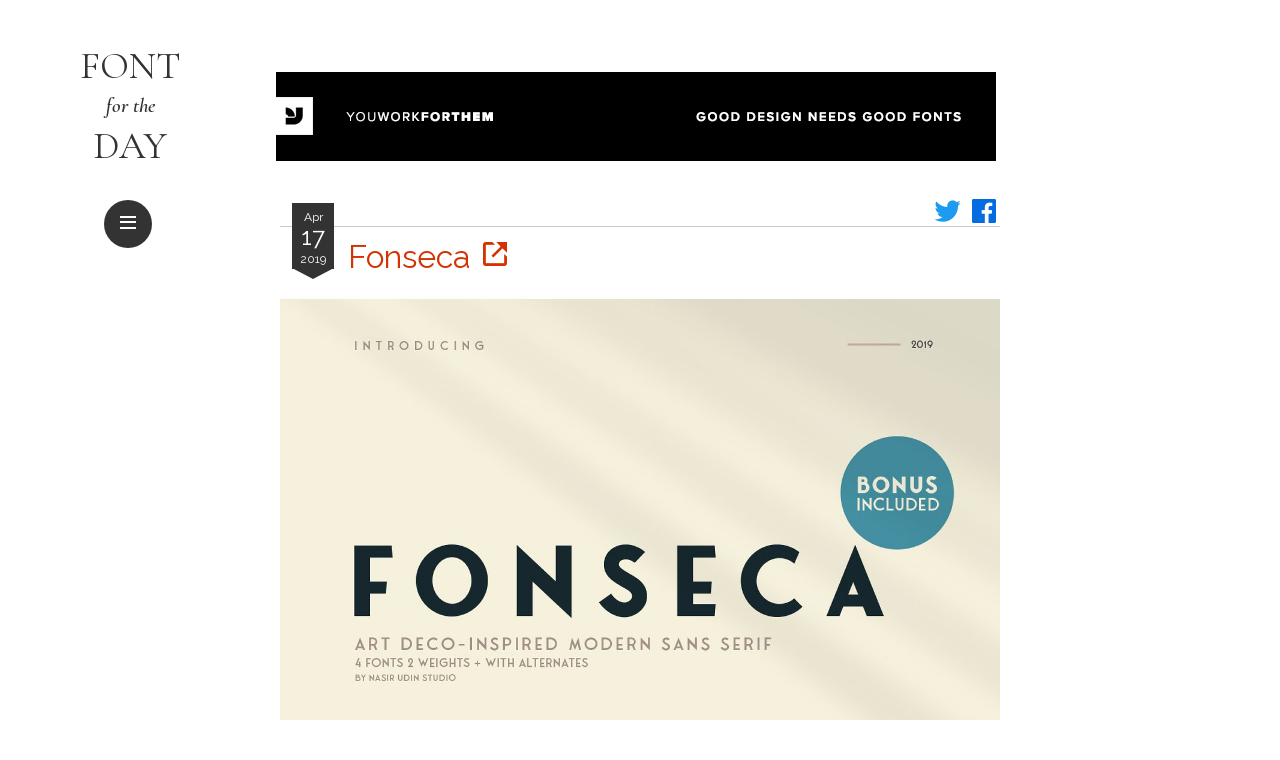

--- FILE ---
content_type: text/html; charset=UTF-8
request_url: https://feoh.design/font/sans-serif/fonseca.html
body_size: 41552
content:
<!doctype html>
<html lang="ja" prefix="og: https://ogp.me/ns#">
<head>
	<meta charset="utf-8">
	<meta name="viewport" content="width=device-width,minimum-scale=1,initial-scale=1">
	<title>
Fonseca &#8211; Font for the Day	</title>
	<meta name="description" content="アール・デコ風味のある可愛らしいディスプレイサンセリフ。基本的にジオメトリックで、プロポーションは全体的に頭でっかち。ちょっとステムの太さがアンバランスだったり、カーブがぎこちなかったり、バーの端の裁ち落としの角度が変わ [&hellip;]">
	<meta name="author" content="宮里文崇">
	<meta name="thumbnail" content="https://feoh.design/font/wp-content/uploads/2019/04/fonseca.jpg">
	<meta name="note:card" content="summary_large_image">
	<meta property="twitter:card" content="summary_large_image">
	<meta property="twitter:creator" content="@fumiyazato">
	<meta property="og:type" content="article">
	<meta property="og:title" content="Fonseca">
	<meta property="og:image" content="https://feoh.design/font/wp-content/uploads/2019/04/fonseca.jpg">
	<meta property="og:image:width" content="1200">
	<meta property="og:image:height" content="800">
	<meta property="og:url" content="https://feoh.design/font/sans-serif/fonseca.html">
	<meta property="og:description" content="アール・デコ風味のある可愛らしいディスプレイサンセリフ。基本的にジオメトリックで、プロポーションは全体的に頭でっかち。ちょっとステムの太さがアンバランスだったり、カーブがぎこちなかったり、バーの端の裁ち落としの角度が変わ [&hellip;]">
	<meta property="og:site_name" content="Font for the Day">
	<meta property="fb:app_id" content="372298469506033">
	<link rel="icon" type="image/svg+xml" size="any" href="https://feoh.design/favicon.svg">
	<linK rel="apple-touch-icon" href="https://feoh.design/apple-touch-icon.png">
	<link rel="alternate" type="application/rss+xml" title="Font for the Day" href="https://feoh.design/font/feed">
	<link rel="canonical" href="https://feoh.design/font/sans-serif/fonseca.html">
	<script async src="https://pagead2.googlesyndication.com/pagead/js/adsbygoogle.js?client=ca-pub-1373475182518146" crossorigin="anonymous"></script>
	<meta name='robots' content='max-image-preview:large' />
	<style>img:is([sizes="auto" i], [sizes^="auto," i]) { contain-intrinsic-size: 3000px 1500px }</style>
	<link rel='dns-prefetch' href='//webfonts.sakura.ne.jp' />
<link rel='dns-prefetch' href='//fonts.googleapis.com' />
<link rel='dns-prefetch' href='//unpkg.com' />
<link rel='stylesheet' id='google-fonts-css' href='https://fonts.googleapis.com/css?family=Raleway%3A400%2C400i%2C700%2C700i%7CCormorant+Garamond%3A400%2C600i%2C700&#038;ver=6.8.3' type='text/css' media='all' />
<link rel='stylesheet' id='box-icons-css' href='https://unpkg.com/boxicons@2.1.4/css/boxicons.min.css' type='text/css' media='all' />
<link rel='stylesheet' id='fftd-css' href='https://feoh.design/font/wp-content/themes/fftd-2023/css/common.css?ver=1746782755' type='text/css' media='all' />
<link rel='stylesheet' id='wp-block-library-css' href='https://feoh.design/font/wp-includes/css/dist/block-library/style.min.css?ver=6.8.3' type='text/css' media='all' />
<style id='classic-theme-styles-inline-css' type='text/css'>
/*! This file is auto-generated */
.wp-block-button__link{color:#fff;background-color:#32373c;border-radius:9999px;box-shadow:none;text-decoration:none;padding:calc(.667em + 2px) calc(1.333em + 2px);font-size:1.125em}.wp-block-file__button{background:#32373c;color:#fff;text-decoration:none}
</style>
<style id='global-styles-inline-css' type='text/css'>
:root{--wp--preset--aspect-ratio--square: 1;--wp--preset--aspect-ratio--4-3: 4/3;--wp--preset--aspect-ratio--3-4: 3/4;--wp--preset--aspect-ratio--3-2: 3/2;--wp--preset--aspect-ratio--2-3: 2/3;--wp--preset--aspect-ratio--16-9: 16/9;--wp--preset--aspect-ratio--9-16: 9/16;--wp--preset--color--black: #000000;--wp--preset--color--cyan-bluish-gray: #abb8c3;--wp--preset--color--white: #ffffff;--wp--preset--color--pale-pink: #f78da7;--wp--preset--color--vivid-red: #cf2e2e;--wp--preset--color--luminous-vivid-orange: #ff6900;--wp--preset--color--luminous-vivid-amber: #fcb900;--wp--preset--color--light-green-cyan: #7bdcb5;--wp--preset--color--vivid-green-cyan: #00d084;--wp--preset--color--pale-cyan-blue: #8ed1fc;--wp--preset--color--vivid-cyan-blue: #0693e3;--wp--preset--color--vivid-purple: #9b51e0;--wp--preset--gradient--vivid-cyan-blue-to-vivid-purple: linear-gradient(135deg,rgba(6,147,227,1) 0%,rgb(155,81,224) 100%);--wp--preset--gradient--light-green-cyan-to-vivid-green-cyan: linear-gradient(135deg,rgb(122,220,180) 0%,rgb(0,208,130) 100%);--wp--preset--gradient--luminous-vivid-amber-to-luminous-vivid-orange: linear-gradient(135deg,rgba(252,185,0,1) 0%,rgba(255,105,0,1) 100%);--wp--preset--gradient--luminous-vivid-orange-to-vivid-red: linear-gradient(135deg,rgba(255,105,0,1) 0%,rgb(207,46,46) 100%);--wp--preset--gradient--very-light-gray-to-cyan-bluish-gray: linear-gradient(135deg,rgb(238,238,238) 0%,rgb(169,184,195) 100%);--wp--preset--gradient--cool-to-warm-spectrum: linear-gradient(135deg,rgb(74,234,220) 0%,rgb(151,120,209) 20%,rgb(207,42,186) 40%,rgb(238,44,130) 60%,rgb(251,105,98) 80%,rgb(254,248,76) 100%);--wp--preset--gradient--blush-light-purple: linear-gradient(135deg,rgb(255,206,236) 0%,rgb(152,150,240) 100%);--wp--preset--gradient--blush-bordeaux: linear-gradient(135deg,rgb(254,205,165) 0%,rgb(254,45,45) 50%,rgb(107,0,62) 100%);--wp--preset--gradient--luminous-dusk: linear-gradient(135deg,rgb(255,203,112) 0%,rgb(199,81,192) 50%,rgb(65,88,208) 100%);--wp--preset--gradient--pale-ocean: linear-gradient(135deg,rgb(255,245,203) 0%,rgb(182,227,212) 50%,rgb(51,167,181) 100%);--wp--preset--gradient--electric-grass: linear-gradient(135deg,rgb(202,248,128) 0%,rgb(113,206,126) 100%);--wp--preset--gradient--midnight: linear-gradient(135deg,rgb(2,3,129) 0%,rgb(40,116,252) 100%);--wp--preset--font-size--small: 13px;--wp--preset--font-size--medium: 20px;--wp--preset--font-size--large: 36px;--wp--preset--font-size--x-large: 42px;--wp--preset--spacing--20: 0.44rem;--wp--preset--spacing--30: 0.67rem;--wp--preset--spacing--40: 1rem;--wp--preset--spacing--50: 1.5rem;--wp--preset--spacing--60: 2.25rem;--wp--preset--spacing--70: 3.38rem;--wp--preset--spacing--80: 5.06rem;--wp--preset--shadow--natural: 6px 6px 9px rgba(0, 0, 0, 0.2);--wp--preset--shadow--deep: 12px 12px 50px rgba(0, 0, 0, 0.4);--wp--preset--shadow--sharp: 6px 6px 0px rgba(0, 0, 0, 0.2);--wp--preset--shadow--outlined: 6px 6px 0px -3px rgba(255, 255, 255, 1), 6px 6px rgba(0, 0, 0, 1);--wp--preset--shadow--crisp: 6px 6px 0px rgba(0, 0, 0, 1);}:where(.is-layout-flex){gap: 0.5em;}:where(.is-layout-grid){gap: 0.5em;}body .is-layout-flex{display: flex;}.is-layout-flex{flex-wrap: wrap;align-items: center;}.is-layout-flex > :is(*, div){margin: 0;}body .is-layout-grid{display: grid;}.is-layout-grid > :is(*, div){margin: 0;}:where(.wp-block-columns.is-layout-flex){gap: 2em;}:where(.wp-block-columns.is-layout-grid){gap: 2em;}:where(.wp-block-post-template.is-layout-flex){gap: 1.25em;}:where(.wp-block-post-template.is-layout-grid){gap: 1.25em;}.has-black-color{color: var(--wp--preset--color--black) !important;}.has-cyan-bluish-gray-color{color: var(--wp--preset--color--cyan-bluish-gray) !important;}.has-white-color{color: var(--wp--preset--color--white) !important;}.has-pale-pink-color{color: var(--wp--preset--color--pale-pink) !important;}.has-vivid-red-color{color: var(--wp--preset--color--vivid-red) !important;}.has-luminous-vivid-orange-color{color: var(--wp--preset--color--luminous-vivid-orange) !important;}.has-luminous-vivid-amber-color{color: var(--wp--preset--color--luminous-vivid-amber) !important;}.has-light-green-cyan-color{color: var(--wp--preset--color--light-green-cyan) !important;}.has-vivid-green-cyan-color{color: var(--wp--preset--color--vivid-green-cyan) !important;}.has-pale-cyan-blue-color{color: var(--wp--preset--color--pale-cyan-blue) !important;}.has-vivid-cyan-blue-color{color: var(--wp--preset--color--vivid-cyan-blue) !important;}.has-vivid-purple-color{color: var(--wp--preset--color--vivid-purple) !important;}.has-black-background-color{background-color: var(--wp--preset--color--black) !important;}.has-cyan-bluish-gray-background-color{background-color: var(--wp--preset--color--cyan-bluish-gray) !important;}.has-white-background-color{background-color: var(--wp--preset--color--white) !important;}.has-pale-pink-background-color{background-color: var(--wp--preset--color--pale-pink) !important;}.has-vivid-red-background-color{background-color: var(--wp--preset--color--vivid-red) !important;}.has-luminous-vivid-orange-background-color{background-color: var(--wp--preset--color--luminous-vivid-orange) !important;}.has-luminous-vivid-amber-background-color{background-color: var(--wp--preset--color--luminous-vivid-amber) !important;}.has-light-green-cyan-background-color{background-color: var(--wp--preset--color--light-green-cyan) !important;}.has-vivid-green-cyan-background-color{background-color: var(--wp--preset--color--vivid-green-cyan) !important;}.has-pale-cyan-blue-background-color{background-color: var(--wp--preset--color--pale-cyan-blue) !important;}.has-vivid-cyan-blue-background-color{background-color: var(--wp--preset--color--vivid-cyan-blue) !important;}.has-vivid-purple-background-color{background-color: var(--wp--preset--color--vivid-purple) !important;}.has-black-border-color{border-color: var(--wp--preset--color--black) !important;}.has-cyan-bluish-gray-border-color{border-color: var(--wp--preset--color--cyan-bluish-gray) !important;}.has-white-border-color{border-color: var(--wp--preset--color--white) !important;}.has-pale-pink-border-color{border-color: var(--wp--preset--color--pale-pink) !important;}.has-vivid-red-border-color{border-color: var(--wp--preset--color--vivid-red) !important;}.has-luminous-vivid-orange-border-color{border-color: var(--wp--preset--color--luminous-vivid-orange) !important;}.has-luminous-vivid-amber-border-color{border-color: var(--wp--preset--color--luminous-vivid-amber) !important;}.has-light-green-cyan-border-color{border-color: var(--wp--preset--color--light-green-cyan) !important;}.has-vivid-green-cyan-border-color{border-color: var(--wp--preset--color--vivid-green-cyan) !important;}.has-pale-cyan-blue-border-color{border-color: var(--wp--preset--color--pale-cyan-blue) !important;}.has-vivid-cyan-blue-border-color{border-color: var(--wp--preset--color--vivid-cyan-blue) !important;}.has-vivid-purple-border-color{border-color: var(--wp--preset--color--vivid-purple) !important;}.has-vivid-cyan-blue-to-vivid-purple-gradient-background{background: var(--wp--preset--gradient--vivid-cyan-blue-to-vivid-purple) !important;}.has-light-green-cyan-to-vivid-green-cyan-gradient-background{background: var(--wp--preset--gradient--light-green-cyan-to-vivid-green-cyan) !important;}.has-luminous-vivid-amber-to-luminous-vivid-orange-gradient-background{background: var(--wp--preset--gradient--luminous-vivid-amber-to-luminous-vivid-orange) !important;}.has-luminous-vivid-orange-to-vivid-red-gradient-background{background: var(--wp--preset--gradient--luminous-vivid-orange-to-vivid-red) !important;}.has-very-light-gray-to-cyan-bluish-gray-gradient-background{background: var(--wp--preset--gradient--very-light-gray-to-cyan-bluish-gray) !important;}.has-cool-to-warm-spectrum-gradient-background{background: var(--wp--preset--gradient--cool-to-warm-spectrum) !important;}.has-blush-light-purple-gradient-background{background: var(--wp--preset--gradient--blush-light-purple) !important;}.has-blush-bordeaux-gradient-background{background: var(--wp--preset--gradient--blush-bordeaux) !important;}.has-luminous-dusk-gradient-background{background: var(--wp--preset--gradient--luminous-dusk) !important;}.has-pale-ocean-gradient-background{background: var(--wp--preset--gradient--pale-ocean) !important;}.has-electric-grass-gradient-background{background: var(--wp--preset--gradient--electric-grass) !important;}.has-midnight-gradient-background{background: var(--wp--preset--gradient--midnight) !important;}.has-small-font-size{font-size: var(--wp--preset--font-size--small) !important;}.has-medium-font-size{font-size: var(--wp--preset--font-size--medium) !important;}.has-large-font-size{font-size: var(--wp--preset--font-size--large) !important;}.has-x-large-font-size{font-size: var(--wp--preset--font-size--x-large) !important;}
:where(.wp-block-post-template.is-layout-flex){gap: 1.25em;}:where(.wp-block-post-template.is-layout-grid){gap: 1.25em;}
:where(.wp-block-columns.is-layout-flex){gap: 2em;}:where(.wp-block-columns.is-layout-grid){gap: 2em;}
:root :where(.wp-block-pullquote){font-size: 1.5em;line-height: 1.6;}
</style>
<script type="text/javascript" src="https://webfonts.sakura.ne.jp/js/sakurav3.js?ver=6.8.3" id="morisawa-js"></script>
<script type="text/javascript" src="https://feoh.design/font/wp-includes/js/jquery/jquery.min.js?ver=3.7.1" id="jquery-core-js"></script>
<script type="text/javascript" src="https://feoh.design/font/wp-includes/js/jquery/jquery-migrate.min.js?ver=3.4.1" id="jquery-migrate-js"></script>
<script type="text/javascript" src="https://feoh.design/font/wp-content/themes/fftd-2023/js/common.js?ver=1684735143" id="fftd-js"></script>
<link rel="https://api.w.org/" href="https://feoh.design/font/wp-json/" /><link rel="alternate" title="JSON" type="application/json" href="https://feoh.design/font/wp-json/wp/v2/posts/5310" /><link rel="canonical" href="https://feoh.design/font/sans-serif/fonseca.html" />
<link rel='shortlink' href='https://feoh.design/font/?p=5310' />
<meta name="generator" content="performance-lab 4.0.0; plugins: ">
		<script>
		(function(c,l,a,r,i,t,y){
			c[a]=c[a]||function(){(c[a].q=c[a].q||[]).push(arguments)};
			t=l.createElement(r);t.async=1;t.src="https://www.clarity.ms/tag/"+i;
			y=l.getElementsByTagName(r)[0];y.parentNode.insertBefore(t,y);
		})(window, document, "clarity", "script", "g6782jrmkx");
	</script>
		<script async src="https://www.googletagmanager.com/gtag/js?id=G-BWJZSJN50E"></script>
	<script>
		window.dataLayer = window.dataLayer || [];
		function gtag(){dataLayer.push(arguments);}
		gtag('js', new Date());

		gtag('config', 'G-BWJZSJN50E');
	</script>
	<!--
		<PageMap>
			<DataObject type="thumbnail">
				<Attribute name="src" value="https://feoh.design/font/wp-content/uploads/2019/04/fonseca.jpg">
				<Attribute name="width" value="1200">
				<Attribute name="height" value="800">
			</DataObject>
		</PageMap>
	-->
</head>
<body>
	<header id="header">
		<button id="toggle" type="button"><i class="bx bx-menu bx-tada-hover"></i></button>
		<h1><a href="https://feoh.design/font/">Font <span>for the</span> Day</a></h1>
	</header>

	
	<div id="overall"></div>

	<nav id="nav">
		<form method="get" action="https://feoh.design/font/" target="_top" class="search-form">
			<input type="hidden" name="orderby" value="date">
			<input type="hidden" name="order" value="desc">
			<div>
				<input type="search" name="s" value="" placeholder="検索" required>
			</div>
			<button><i class="bx bx-search-alt"></i></button>
		</form>
		<ul>
			<li><a href="https://feoh.design/font/"><i class="bx bx-home"></i> ホーム</a></li>
			<li>
				<span>カテゴリー:</span>
				<ul>
										<li><a href="https://feoh.design/font/category/sans-serif">サンセリフ (588)</a></li>
										<li><a href="https://feoh.design/font/category/serif">セリフ (558)</a></li>
										<li><a href="https://feoh.design/font/category/slab-serif">スラブセリフ (74)</a></li>
										<li><a href="https://feoh.design/font/category/script">スクリプト (679)</a></li>
										<li><a href="https://feoh.design/font/category/display">ディスプレイ (1256)</a></li>
										<li><a href="https://feoh.design/font/category/blackletter">ブラックレター (53)</a></li>
										<li><a href="https://feoh.design/font/category/symbols">シンボル (43)</a></li>
									</ul>
			</li>
			<li><a href="https://feoh.design/font/recommend-tags">必見のお勧めタグ</a></li>
			<li><a href="https://feoh.design/font/ranking">人気ランキング</a></li>
			<li>
				<details>
					<summary>月別アーカイブ <i class="bx bx-caret-down"></i></summary>
					<ul>
												<li>
							<a href="https://feoh.design/font/2025/">2025年</a>
							<ul>
																<li><a href="https://feoh.design/font/2025/01/">1月</a></li>
																<li><a href="https://feoh.design/font/2025/02/">2月</a></li>
																<li><a href="https://feoh.design/font/2025/03/">3月</a></li>
																<li><a href="https://feoh.design/font/2025/04/">4月</a></li>
																<li><a href="https://feoh.design/font/2025/05/">5月</a></li>
																<li><a href="https://feoh.design/font/2025/06/">6月</a></li>
																<li><a href="https://feoh.design/font/2025/07/">7月</a></li>
																<li><a href="https://feoh.design/font/2025/08/">8月</a></li>
																<li><a href="https://feoh.design/font/2025/09/">9月</a></li>
																<li><a href="https://feoh.design/font/2025/10/">10月</a></li>
																<li><a href="https://feoh.design/font/2025/11/">11月</a></li>
															</ul>
						</li>
												<li>
							<a href="https://feoh.design/font/2024/">2024年</a>
							<ul>
																<li><a href="https://feoh.design/font/2024/01/">1月</a></li>
																<li><a href="https://feoh.design/font/2024/02/">2月</a></li>
																<li><a href="https://feoh.design/font/2024/03/">3月</a></li>
																<li><a href="https://feoh.design/font/2024/04/">4月</a></li>
																<li><a href="https://feoh.design/font/2024/05/">5月</a></li>
																<li><a href="https://feoh.design/font/2024/06/">6月</a></li>
																<li><a href="https://feoh.design/font/2024/07/">7月</a></li>
																<li><a href="https://feoh.design/font/2024/08/">8月</a></li>
																<li><a href="https://feoh.design/font/2024/09/">9月</a></li>
																<li><a href="https://feoh.design/font/2024/10/">10月</a></li>
																<li><a href="https://feoh.design/font/2024/11/">11月</a></li>
																<li><a href="https://feoh.design/font/2024/12/">12月</a></li>
															</ul>
						</li>
												<li>
							<a href="https://feoh.design/font/2023/">2023年</a>
							<ul>
																<li><a href="https://feoh.design/font/2023/01/">1月</a></li>
																<li><a href="https://feoh.design/font/2023/02/">2月</a></li>
																<li><a href="https://feoh.design/font/2023/03/">3月</a></li>
																<li><a href="https://feoh.design/font/2023/04/">4月</a></li>
																<li><a href="https://feoh.design/font/2023/05/">5月</a></li>
																<li><a href="https://feoh.design/font/2023/06/">6月</a></li>
																<li><a href="https://feoh.design/font/2023/07/">7月</a></li>
																<li><a href="https://feoh.design/font/2023/08/">8月</a></li>
																<li><a href="https://feoh.design/font/2023/09/">9月</a></li>
																<li><a href="https://feoh.design/font/2023/10/">10月</a></li>
																<li><a href="https://feoh.design/font/2023/11/">11月</a></li>
																<li><a href="https://feoh.design/font/2023/12/">12月</a></li>
															</ul>
						</li>
												<li>
							<a href="https://feoh.design/font/2022/">2022年</a>
							<ul>
																<li><a href="https://feoh.design/font/2022/01/">1月</a></li>
																<li><a href="https://feoh.design/font/2022/02/">2月</a></li>
																<li><a href="https://feoh.design/font/2022/03/">3月</a></li>
																<li><a href="https://feoh.design/font/2022/04/">4月</a></li>
																<li><a href="https://feoh.design/font/2022/05/">5月</a></li>
																<li><a href="https://feoh.design/font/2022/06/">6月</a></li>
																<li><a href="https://feoh.design/font/2022/07/">7月</a></li>
																<li><a href="https://feoh.design/font/2022/08/">8月</a></li>
																<li><a href="https://feoh.design/font/2022/09/">9月</a></li>
																<li><a href="https://feoh.design/font/2022/10/">10月</a></li>
																<li><a href="https://feoh.design/font/2022/11/">11月</a></li>
																<li><a href="https://feoh.design/font/2022/12/">12月</a></li>
															</ul>
						</li>
												<li>
							<a href="https://feoh.design/font/2021/">2021年</a>
							<ul>
																<li><a href="https://feoh.design/font/2021/01/">1月</a></li>
																<li><a href="https://feoh.design/font/2021/02/">2月</a></li>
																<li><a href="https://feoh.design/font/2021/03/">3月</a></li>
																<li><a href="https://feoh.design/font/2021/04/">4月</a></li>
																<li><a href="https://feoh.design/font/2021/05/">5月</a></li>
																<li><a href="https://feoh.design/font/2021/06/">6月</a></li>
																<li><a href="https://feoh.design/font/2021/07/">7月</a></li>
																<li><a href="https://feoh.design/font/2021/08/">8月</a></li>
																<li><a href="https://feoh.design/font/2021/09/">9月</a></li>
																<li><a href="https://feoh.design/font/2021/10/">10月</a></li>
																<li><a href="https://feoh.design/font/2021/11/">11月</a></li>
																<li><a href="https://feoh.design/font/2021/12/">12月</a></li>
															</ul>
						</li>
												<li>
							<a href="https://feoh.design/font/2020/">2020年</a>
							<ul>
																<li><a href="https://feoh.design/font/2020/01/">1月</a></li>
																<li><a href="https://feoh.design/font/2020/02/">2月</a></li>
																<li><a href="https://feoh.design/font/2020/03/">3月</a></li>
																<li><a href="https://feoh.design/font/2020/04/">4月</a></li>
																<li><a href="https://feoh.design/font/2020/05/">5月</a></li>
																<li><a href="https://feoh.design/font/2020/06/">6月</a></li>
																<li><a href="https://feoh.design/font/2020/07/">7月</a></li>
																<li><a href="https://feoh.design/font/2020/08/">8月</a></li>
																<li><a href="https://feoh.design/font/2020/09/">9月</a></li>
																<li><a href="https://feoh.design/font/2020/10/">10月</a></li>
																<li><a href="https://feoh.design/font/2020/11/">11月</a></li>
																<li><a href="https://feoh.design/font/2020/12/">12月</a></li>
															</ul>
						</li>
												<li>
							<a href="https://feoh.design/font/2019/">2019年</a>
							<ul>
																<li><a href="https://feoh.design/font/2019/01/">1月</a></li>
																<li><a href="https://feoh.design/font/2019/02/">2月</a></li>
																<li><a href="https://feoh.design/font/2019/03/">3月</a></li>
																<li><a href="https://feoh.design/font/2019/04/">4月</a></li>
																<li><a href="https://feoh.design/font/2019/05/">5月</a></li>
																<li><a href="https://feoh.design/font/2019/06/">6月</a></li>
																<li><a href="https://feoh.design/font/2019/07/">7月</a></li>
																<li><a href="https://feoh.design/font/2019/08/">8月</a></li>
																<li><a href="https://feoh.design/font/2019/09/">9月</a></li>
																<li><a href="https://feoh.design/font/2019/10/">10月</a></li>
																<li><a href="https://feoh.design/font/2019/11/">11月</a></li>
																<li><a href="https://feoh.design/font/2019/12/">12月</a></li>
															</ul>
						</li>
												<li>
							<a href="https://feoh.design/font/2018/">2018年</a>
							<ul>
																<li><a href="https://feoh.design/font/2018/01/">1月</a></li>
																<li><a href="https://feoh.design/font/2018/02/">2月</a></li>
																<li><a href="https://feoh.design/font/2018/03/">3月</a></li>
																<li><a href="https://feoh.design/font/2018/04/">4月</a></li>
																<li><a href="https://feoh.design/font/2018/05/">5月</a></li>
																<li><a href="https://feoh.design/font/2018/06/">6月</a></li>
																<li><a href="https://feoh.design/font/2018/07/">7月</a></li>
																<li><a href="https://feoh.design/font/2018/08/">8月</a></li>
																<li><a href="https://feoh.design/font/2018/09/">9月</a></li>
																<li><a href="https://feoh.design/font/2018/10/">10月</a></li>
																<li><a href="https://feoh.design/font/2018/11/">11月</a></li>
																<li><a href="https://feoh.design/font/2018/12/">12月</a></li>
															</ul>
						</li>
												<li>
							<a href="https://feoh.design/font/2017/">2017年</a>
							<ul>
																<li><a href="https://feoh.design/font/2017/01/">1月</a></li>
																<li><a href="https://feoh.design/font/2017/02/">2月</a></li>
																<li><a href="https://feoh.design/font/2017/03/">3月</a></li>
																<li><a href="https://feoh.design/font/2017/04/">4月</a></li>
																<li><a href="https://feoh.design/font/2017/05/">5月</a></li>
																<li><a href="https://feoh.design/font/2017/06/">6月</a></li>
																<li><a href="https://feoh.design/font/2017/07/">7月</a></li>
																<li><a href="https://feoh.design/font/2017/08/">8月</a></li>
																<li><a href="https://feoh.design/font/2017/09/">9月</a></li>
																<li><a href="https://feoh.design/font/2017/10/">10月</a></li>
																<li><a href="https://feoh.design/font/2017/11/">11月</a></li>
																<li><a href="https://feoh.design/font/2017/12/">12月</a></li>
															</ul>
						</li>
												<li>
							<a href="https://feoh.design/font/2016/">2016年</a>
							<ul>
																<li><a href="https://feoh.design/font/2016/01/">1月</a></li>
																<li><a href="https://feoh.design/font/2016/02/">2月</a></li>
																<li><a href="https://feoh.design/font/2016/03/">3月</a></li>
																<li><a href="https://feoh.design/font/2016/04/">4月</a></li>
																<li><a href="https://feoh.design/font/2016/05/">5月</a></li>
																<li><a href="https://feoh.design/font/2016/06/">6月</a></li>
																<li><a href="https://feoh.design/font/2016/07/">7月</a></li>
																<li><a href="https://feoh.design/font/2016/08/">8月</a></li>
																<li><a href="https://feoh.design/font/2016/09/">9月</a></li>
																<li><a href="https://feoh.design/font/2016/10/">10月</a></li>
																<li><a href="https://feoh.design/font/2016/11/">11月</a></li>
																<li><a href="https://feoh.design/font/2016/12/">12月</a></li>
															</ul>
						</li>
												<li>
							<a href="https://feoh.design/font/2015/">2015年</a>
							<ul>
																<li><a href="https://feoh.design/font/2015/01/">1月</a></li>
																<li><a href="https://feoh.design/font/2015/02/">2月</a></li>
																<li><a href="https://feoh.design/font/2015/03/">3月</a></li>
																<li><a href="https://feoh.design/font/2015/04/">4月</a></li>
																<li><a href="https://feoh.design/font/2015/05/">5月</a></li>
																<li><a href="https://feoh.design/font/2015/06/">6月</a></li>
																<li><a href="https://feoh.design/font/2015/07/">7月</a></li>
																<li><a href="https://feoh.design/font/2015/08/">8月</a></li>
																<li><a href="https://feoh.design/font/2015/09/">9月</a></li>
																<li><a href="https://feoh.design/font/2015/10/">10月</a></li>
																<li><a href="https://feoh.design/font/2015/11/">11月</a></li>
																<li><a href="https://feoh.design/font/2015/12/">12月</a></li>
															</ul>
						</li>
												<li>
							<a href="https://feoh.design/font/2014/">2014年</a>
							<ul>
																<li><a href="https://feoh.design/font/2014/01/">1月</a></li>
																<li><a href="https://feoh.design/font/2014/02/">2月</a></li>
																<li><a href="https://feoh.design/font/2014/03/">3月</a></li>
																<li><a href="https://feoh.design/font/2014/04/">4月</a></li>
																<li><a href="https://feoh.design/font/2014/05/">5月</a></li>
																<li><a href="https://feoh.design/font/2014/06/">6月</a></li>
																<li><a href="https://feoh.design/font/2014/07/">7月</a></li>
																<li><a href="https://feoh.design/font/2014/08/">8月</a></li>
																<li><a href="https://feoh.design/font/2014/09/">9月</a></li>
																<li><a href="https://feoh.design/font/2014/10/">10月</a></li>
																<li><a href="https://feoh.design/font/2014/11/">11月</a></li>
																<li><a href="https://feoh.design/font/2014/12/">12月</a></li>
															</ul>
						</li>
											</ul>
				</details>
			</li>
			<li><a href="https://feoh.design/font/category/books">関連書籍</a></li>
			<li><a href="https://note.com/fumitakamiyazato/n/nba1b4e3a598e" target="_blank">フォント購入方法 <i class="bx bx-link-external"></i></a></li>
			<li><a href="https://feoh.design/font/glossary">用語集</a></li>
			<li><a href="https://feoh.design/font/link">リンク集</a></li>
			<li><a href="https://feoh.design/font/about">ブログについて</a></li>
			<li>
				<a class="icon" href="https://twitter.com/share?url=https%3A%2F%2Ffeoh.design%2Ffont%2F&amp;text=Font+for+the+Day&amp;hashtags=FontForTheDay" target="_blank"><i class="bx bxl-twitter bx-sm"></i></a>
				<a class="icon" href="https://www.facebook.com/share.php?u=https%3A%2F%2Ffeoh.design%2Ffont%2F" target="_blank"><i class="bx bxl-facebook-square bx-sm"></i></a>
				<a class="icon" href="https://feoh.design/font/feed"><i class="bx bx-rss bx-sm"></i></a>
				<a href="https://feedly.com/i/subscription/feed%2Fhttps%3A%2F%2Ffeoh.design%2Ffont%2Ffeed" class="icon" target="_blank"><img id="feedlyFollow" src="https://s1.feedly.com/legacy/feedly-follow-rectangle-volume-medium_2x.png" alt="follow us in feedly" width="71" height="28"></a>
			</li>
		</ul>
		<a href="https://blog.with2.net/link/?id=2101138&cid=1830" title="グラフィックデザインランキング" target="_blank" class="with2"><img width="110" height="31" src="https://blog.with2.net/img/banner/c/banner_1/br_c_1830_1.gif"></a>
	</nav>

	<main>
				<div class="ad728" style="width:728px; margin: 2rem auto">
		<a href="https://youworkforthem.com?aff=509" target="_blank"><img src="https://d39l2hkdp2esp1.cloudfront.net/aff/img/youworkforthem-728-01.png?21102022020359" alt="YouWorkForThem"></a>		</div>
		<div class="container">
	<article class="article font" id="post-5310">
			<div class="header">
		<h2 class="title">
									<a href="https://www.kqzyfj.com/click-100665016-15168186?url=https%3A%2F%2Fcreativemarket.com%2Fnasiru%2F3669870-Fonseca-Regular-Bold" target="_blank">Fonseca <i class='bx bx-link-external'></i></a>
								</h2>
		<time class="publish" datetime="2019-04-17T17:26:16+09:00">
			Apr <span>17</span> 2019		</time>
		<div class="shares">
						<a class="twitter" href="https://x.com/intent/post?url=https%3A%2F%2Ffeoh.design%2Ffont%2Fsans-serif%2Ffonseca.html&amp;text=Fonseca+@fumiyazato&amp;hashtags=FontForTheDay" target="_blank" title="Twitterでシェア"><i class="bx bxl-twitter"></i></a>
			<a class="facebook" href="https://www.facebook.com/share.php?u=https%3A%2F%2Ffeoh.design%2Ffont%2Fsans-serif%2Ffonseca.html" target="_blank" title="Facebookでシェア"><i class="bx bxl-facebook-square"></i></a>
		</div>
	</div>
	<div class="img landscape">
		<a href="https://www.kqzyfj.com/click-100665016-15168186?url=https%3A%2F%2Fcreativemarket.com%2Fnasiru%2F3669870-Fonseca-Regular-Bold" title="Fonseca の購入ページへ" target="_blank"><img src="https://feoh.design/font/wp-content/uploads/2019/04/fonseca.jpg" width="1200" height="800" alt="Fonseca"></a>	</div>
	<div class="content-wrap">
		<div class="description">
			<p>アール・デコ風味のある可愛らしいディスプレイサンセリフ。基本的にジオメトリックで、プロポーションは全体的に頭でっかち。ちょっとステムの太さがアンバランスだったり、カーブがぎこちなかったり、バーの端の裁ち落としの角度が変わってたりと色々とちょっと変わった字形がおもしろい。E と O にオルタネートと、L と母音5つにリガチャーがあるそうだがグリフは確認できない。購入してみて欲しい。イタリックがあり2ウェイト。</p>
		</div>
		<div class="buy">
						<a href="https://www.kqzyfj.com/click-100665016-15168186?url=https%3A%2F%2Fcreativemarket.com%2Fnasiru%2F3669870-Fonseca-Regular-Bold" target="_blank" class="cmarket">
				<i class="bx bxs-cart bx-burst-hover"></i><br>
				<small>with<br>Creative<br>Market</small>
			</a>
					</div>
	</div>
	<ul class="tags"><li><a href="https://feoh.design/font/tag/art-deco" rel="tag">art deco</a></li><li><a href="https://feoh.design/font/tag/fancy" rel="tag">fancy</a></li><li><a href="https://feoh.design/font/tag/geometric" rel="tag">geometric</a></li><li><a href="https://feoh.design/font/tag/informal" rel="tag">informal</a></li></ul>	<div class="profile">
		<div class="p-row">
			<div class="label">Category(s)</div>
			<div class="value"><a href="https://feoh.design/font/category/sans-serif" rel="category tag">Sans Serif</a></div>
		</div>
		<div class="p-row">
			<div class="label">Design Date</div>
			<div class="value">2019</div>
		</div>
		<div class="p-row">
			<div class="label">Designer(s)</div>
			<div class="value">
				<a href="https://feoh.design/font/?s=Nasir+Udin&amp;orderby=date&amp;order=DESC">Nasir Udin</a>			</div>
		</div>
		<div class="p-row">
			<div class="label">Publisher</div>
			<div class="value">
								<a href="https://feoh.design/font/?s=&amp;orderby=date&amp;order=DESC"></a>
			</div>
		</div>
	</div>
</article>

<script type="application/ld+json">
{
	"@context": "https://schema.org/",
	"@type": "BlogPosting",
	"name": "Fonseca",
	"headline": "Fonseca",
	"url": "https://feoh.design/font/sans-serif/fonseca.html",
	"description": "アール・デコ風味のある可愛らしいディスプレイサンセリフ。基本的にジオメトリックで、プロポーションは全体的に頭でっかち。ちょっとステムの太さがアンバランスだったり、カーブがぎこちなかったり、バーの端の裁ち落としの角度が変わ [&hellip;]",
	"datePublished": "2019-04-17T17:26:16+09:00",
	"dateModified": "2022-12-29T15:38:10+09:00",
	"image": "https://feoh.design/font/wp-content/uploads/2019/04/fonseca.jpg",
	"isPartOf": {
		"@type": "Blog",
		"@id": "https://feoh.design/font/",
		"name": "Font for the Day"
	},
	"author": {
		"@type": "Person",
		"name": "宮里文崇",
		"jobTitle": "Graphic/Web Designer, Calligrapher",
		"additionalName": "Fumitaka Miyazato",
		"url": "https://feoh.design/"
	},
	"publisher": {
		"@type": "Organization",
		"name": "feoh design",
		"url": "https://feoh.design/",
		"address": {
			"@type": "PostalAddress",
			"addressLocality": "那覇市",
			"addressRegion": "沖縄県",
			"addressCountry": "JP"
		}
	}
}
</script>
	<ul class="pager">
		<li class="prev"><a href="https://feoh.design/font/blackletter/notre-dame.html" rel="prev">&laquo; Prev</a></li>		<li class="next"><a href="https://feoh.design/font/script/werdet-script.html" rel="next">Next &raquo;</a></li>	</ul>
</div>
		<div class="container">
						<a href="https://note.com/fumitakamiyazato/n/nba1b4e3a598e" class="htb" target="_blank">
	<div class="htb-img">
		<img src="https://assets.st-note.com/production/uploads/images/34849241/rectangle_large_type_2_788a1366d46a529be882e140997f1c3f.png?width=800" width="800" height="419" alt="海外サイトでの欧文フォント（英語フォント）の購入方法">
	</div>
	<div class="htb-txt">
		<strong>海外サイトでの欧文フォント（英語フォント）の購入方法</strong>
		購入方法を note で解説しています。英語でもだいじょうぶ！ <i class='bx bx-link-external'></i>
	</div>
</a>
		</div>

		<div class="ad300x2">
			<div>
				<a class="coconala-banner" href="https://coconala.com/services/1093112" target="_blank">
					<div class="coconala-img"><img src="https://service-cdn.coconala.com/resize/1220/1240/service_images/original/3e011037-5898143.png" alt="シンプルモダンでおしゃれな欧文ロゴをデザインします"></div>
					<div class="coconala-text">
						<div class="coconala-logo">
							<img src="https://feoh.design/font/wp-content/themes/fftd-2023/img/coconala-logo.svg" width="100" alt="ココナラ">
						</div>
						<p class="coconala-title">シンプルモダンでおしゃれな欧文ロゴをデザインします</p>
						<div class="coconala-user">
							<div class="coconala-user-icon"><img src="https://dplhqivlpbfks.cloudfront.net/resize/coconala_profile/240x240/4b9b96265f2dde72497f4f1f9c924425c563ba4fcef9f0f6f6ee0a8f4431721e/original/22802294/10d502c9544f813f6106c95c9c649e537306f1ee51f2ed4dc321a4f6da16d3d5.png"></div>
							<div class="coconala-user-name">
								<p>feoh design</p>
							</div>
						</div>
						<div class="coconala-footer">
							<div class="coconala-stars">
								<p><span><i class="bx bxs-star"></i> 5.0</span> (22)</p>
							</div>
							<div class="coconala-price">
								<p><span>50,000</span>円</p>
							</div>
						</div>
					</div>
				</a>
			</div>
			<div>
				<a class="coconala-banner" href="https://coconala.com/services/1092262" target="_blank">
					<div class="coconala-img"><img src="https://service-cdn.coconala.com/resize/1220/1240/service_images/original/b2c4dd3c-5784793.png" alt="シンプルモダンでおしゃれな欧文ロゴをデザインします"></div>
					<div class="coconala-text">
						<div class="coconala-logo"><img src="https://feoh.design/font/wp-content/themes/fftd-2023/img/coconala-logo.svg" width="100" alt="ココナラ"></div>
						<p class="coconala-title">筆記体でおしゃれなサイン風英文ロゴをデザインします</p>
						<div class="coconala-user">
							<div class="coconala-user-icon"><img src="https://dplhqivlpbfks.cloudfront.net/resize/coconala_profile/240x240/4b9b96265f2dde72497f4f1f9c924425c563ba4fcef9f0f6f6ee0a8f4431721e/original/22802294/10d502c9544f813f6106c95c9c649e537306f1ee51f2ed4dc321a4f6da16d3d5.png"></div>
							<div class="coconala-user-name">
								<p>feoh design</p>
							</div>
						</div>
						<div class="coconala-footer">
							<div class="coconala-stars">
								<p><span><i class="bx bxs-star"></i> 4.9</span> (48)</p>
							</div>
							<div class="coconala-price">
								<p><span>10,000</span>円</p>
							</div>
						</div>
					</div>
				</a>
			</div>
		</div>

			</main>

	<footer>
		<div class="container">
			<img src="/img/logo-icon-g.png" width="60" height="60" alt="" id="portrait">
			<p>
				<span id="fumitaka">宮里文崇</span><br>
				<i>Fumitaka Miyazato</i>
			</p>
			<p>
				グラフィック・Web デザイナー、カリグラファー。<br>
				プログラマーを経た後、<br>
				デザインを独学し2000年より独立開業。<br>
				カリグラフィー（西洋書道）技術を習得し、<br>
				欧文書体に詳しい。<a href="https://www.jagda.or.jp/" target="_blank">JAGDA</a> 会員。
			</p>
			<p id="sns">
				<a href="https://note.com/fumitakamiyazato" target="_blank" title="note"><img src="https://feoh.design/img/note-icon.svg" width="20" height="20" alt="note"></a>
				<a href="https://x.com/fumiyazato" target="_blank" title="twitter"><i class="bx bxl-twitter bx-sm"></i></a>
				<a href="https://www.facebook.com/fumitaka.miyazato" target="_blank" title="Facebook"><i class="bx bxl-facebook-square bx-sm"></i></a>
				<a href="https://www.instagram.com/fumitakamiyazato/" target="_blank" title="Instagram"><i class="bx bxl-instagram bx-sm"></i></a>
				<a href="https://feoh.design/" target="_blank" title="Website"><i class="bx bx-globe bx-sm"></i></a>
			</p>
			<p id="copyright">
								Copyright &copy; 2014&ndash;25 Fumitaka Miyazato.<br>
				All Rights Reserved.<br>
				※紹介している書体およびプレゼンテーション画像の著作権については、<br>
				それぞれの作者・ファウンダリーに帰属します
			</p>
		</div>
	</footer>

	<div id="pop-fonts">
		<a href="https://feoh.design/font/ranking/popular-fonts-2024" class="ribbon" title="人気フォントランキング2024">POP<br> FONTS<br> 2024</a>
	</div>

<script type="speculationrules">
{"prefetch":[{"source":"document","where":{"and":[{"href_matches":"\/font\/*"},{"not":{"href_matches":["\/font\/wp-*.php","\/font\/wp-admin\/*","\/font\/wp-content\/uploads\/*","\/font\/wp-content\/*","\/font\/wp-content\/plugins\/*","\/font\/wp-content\/themes\/fftd-2023\/*","\/font\/*\\?(.+)"]}},{"not":{"selector_matches":"a[rel~=\"nofollow\"]"}},{"not":{"selector_matches":".no-prefetch, .no-prefetch a"}}]},"eagerness":"conservative"}]}
</script>
<script src="https://sdk.push7.jp/v2/p7sdk.js"></script>
<script>
p7.init("c50158dc6d0341b998d3a6564a6553df",{
  mode:"native",
  subscribe:"auto",
  root:"/font/"
});
</script>
</body>
</html>


--- FILE ---
content_type: text/html; charset=utf-8
request_url: https://www.google.com/recaptcha/api2/aframe
body_size: 225
content:
<!DOCTYPE HTML><html><head><meta http-equiv="content-type" content="text/html; charset=UTF-8"></head><body><script nonce="k9W1tePlWNknPV4KR29uzQ">/** Anti-fraud and anti-abuse applications only. See google.com/recaptcha */ try{var clients={'sodar':'https://pagead2.googlesyndication.com/pagead/sodar?'};window.addEventListener("message",function(a){try{if(a.source===window.parent){var b=JSON.parse(a.data);var c=clients[b['id']];if(c){var d=document.createElement('img');d.src=c+b['params']+'&rc='+(localStorage.getItem("rc::a")?sessionStorage.getItem("rc::b"):"");window.document.body.appendChild(d);sessionStorage.setItem("rc::e",parseInt(sessionStorage.getItem("rc::e")||0)+1);localStorage.setItem("rc::h",'1762728193691');}}}catch(b){}});window.parent.postMessage("_grecaptcha_ready", "*");}catch(b){}</script></body></html>

--- FILE ---
content_type: text/css
request_url: https://feoh.design/font/wp-content/themes/fftd-2023/css/common.css?ver=1746782755
body_size: 20851
content:
.ribbon {
  position: relative;
  display: grid;
  width: -moz-fit-content;
  width: fit-content;
  place-content: center;
  aspect-ratio: 1;
  padding: 0.6em 1.3em;
  z-index: 0;
  font-size: 14px;
  font-weight: bold;
  line-height: 1;
  color: #fff;
  text-decoration: none;
  text-align: center;
}
.ribbon:hover {
  text-decoration: none;
}
.ribbon:before {
  content: "";
  position: absolute;
  z-index: -1;
  inset: 60% 20% -40%;
  background: color-mix(in srgb, #d81a14, #000 35%);
  clip-path: polygon(5% 0, 95% 0, 100% 100%, 50% 80%, 0 100%);
}
.ribbon:after {
  content: "";
  position: absolute;
  inset: 0;
  background: radial-gradient(35% 35%, rgba(0, 0, 0, 0) 96%, rgba(0, 0, 0, 0.2) 97% 99%, rgba(0, 0, 0, 0)) #d81a14;
  clip-path: polygon(100% 50%, 89.66% 55.22%, 98.3% 62.94%, 86.96% 65.31%, 93.3% 75%, 81.73% 74.35%, 85.36% 85.36%, 74.35% 81.73%, 75% 93.3%, 65.31% 86.96%, 62.94% 98.3%, 55.22% 89.66%, 50% 100%, 44.78% 89.66%, 37.06% 98.3%, 34.69% 86.96%, 25% 93.3%, 25.65% 81.73%, 14.64% 85.36%, 18.27% 74.35%, 6.7% 75%, 13.04% 65.31%, 1.7% 62.94%, 10.34% 55.22%, 0% 50%, 10.34% 44.78%, 1.7% 37.06%, 13.04% 34.69%, 6.7% 25%, 18.27% 25.65%, 14.64% 14.64%, 25.65% 18.27%, 25% 6.7%, 34.69% 13.04%, 37.06% 1.7%, 44.78% 10.34%, 50% 0%, 55.22% 10.34%, 62.94% 1.7%, 65.31% 13.04%, 75% 6.7%, 74.35% 18.27%, 85.36% 14.64%, 81.73% 25.65%, 93.3% 25%, 86.96% 34.69%, 98.3% 37.06%, 89.66% 44.78%);
  z-index: -1;
}

* {
  box-sizing: border-box;
  outline: none;
}

html {
  color: #000;
  background: #FFF;
}

body, div, dl, dt, dd, ul, ol, li, h1, h2, h3, h4, h5, h6, pre, code, form, fieldset, legend, input, textarea, p, blockquote, th, td {
  margin: 0;
  padding: 0;
}

table {
  border-collapse: collapse;
  border-spacing: 0;
}

fieldset, img {
  border: 0;
}

address, caption, cite, code, dfn, em, strong, th, var {
  font-style: normal;
  font-weight: normal;
}

ol, ul {
  list-style: none;
}

caption, th {
  text-align: left;
}

h1, h2, h3, h4, h5, h6 {
  font-size: 100%;
  font-weight: normal;
}

q:before, q:after {
  content: "";
}

abbr, acronym {
  border: 0;
  font-variant: normal;
}

sup {
  vertical-align: text-top;
}

sub {
  vertical-align: text-bottom;
}

input, textarea, select {
  font-family: inherit;
  font-size: inherit;
  font-weight: inherit;
}

legend {
  color: #000;
}

html {
  font: normal normal normal 16px/1.8 Raleway, "Noto Sans JP", "Hiragino Kaku Gothic ProN", "Hiragino Sans", Meiryo, sans-serif;
}

body {
  position: relative;
  color: #000;
  background-color: #fff;
}

a {
  color: rgb(211, 51, 3);
  text-decoration: none;
}
a img {
  transition: opacity 0.3s;
}
a:hover {
  text-decoration: underline;
}
a:hover img {
  opacity: 0.8;
}

strong, b {
  font-weight: bold;
}

em, i {
  font-style: italic;
}

img {
  max-width: 100%;
  height: auto;
}

dl dd {
  margin-left: 2rem;
}

ol {
  list-style: decimal;
}
ol li {
  margin-left: 2rem;
}

.align-right {
  text-align: right;
}

.align-center {
  text-align: center;
}

.nowrap {
  white-space: nowrap;
}

.btn {
  display: inline-block;
  text-decoration: none;
  padding: 0.4rem 1rem;
  color: #fff;
  background-color: #333;
  border: none;
  cursor: pointer;
}
.btn:hover {
  color: #fff;
  background-color: #666;
  text-decoration: none;
}

#site-desc {
  position: absolute;
  font-size: 12px;
  color: #666;
  right: 15px;
  top: 15px;
}
@media (max-width: 1160px) {
  #site-desc {
    position: static;
    margin: 58px 20px -20px 20px;
  }
}

header#header {
  position: fixed;
  left: 80px;
  top: 40px;
  z-index: 2;
}
header#header h1 {
  font-family: "Cormorant Garamond";
  font-size: 38px;
  text-align: center;
  line-height: 1.4;
  text-transform: uppercase;
}
header#header h1 a {
  color: #333;
}
header#header h1 a:hover {
  text-decoration: none;
}
header#header h1 span {
  display: block;
  font-size: 21px;
  font-weight: 600;
  font-style: italic;
  margin-top: -2px;
  text-transform: lowercase;
}
header#header #toggle {
  display: block;
  position: fixed;
  border: none;
  width: 48px;
  height: 48px;
  font-size: 24px;
  line-height: 1;
  text-align: center;
  color: #fff;
  background-color: #333;
  border-radius: 24px;
  cursor: pointer;
  left: 104px;
  top: 200px;
}
@media (max-width: 1160px) {
  header#header {
    width: 100%;
    left: 0;
    top: 0;
    color: #fff;
    background-color: #333;
    box-shadow: 0 2px 4px rgba(0, 0, 0, 0.4);
    font-size: 16px;
  }
  header#header h1, header#header #toggle {
    display: inline-block;
    font-size: 18px;
    line-height: 48px;
  }
  header#header h1 {
    text-transform: none;
    font-size: 18px;
    font-weight: bold;
  }
  header#header h1 a {
    color: #fff;
  }
  header#header h1 span {
    display: inline;
    margin: 0;
    font-size: inherit;
    font-weight: bold;
  }
  header#header #toggle {
    display: inline-block;
    position: static;
    background-color: transparent;
    padding: 0 18px;
    border-radius: 0;
  }
}

#overall {
  display: none;
  position: fixed;
  left: 0;
  top: 0;
  width: 100%;
  height: 100vh;
  background-color: rgba(0, 0, 0, 0.8);
  z-index: 9998;
}

#nav {
  position: fixed;
  height: 100vh;
  left: -240px;
  top: 0;
  width: 240px;
  padding: 20px;
  background-color: #666;
  box-shadow: inset -4px 0 8px rgba(0, 0, 0, 0.4);
  letter-spacing: 1px;
  overflow: auto;
  z-index: 9999;
  /* .p7btn {
  	display: inline-block;
  	margin-top: 8px;
  	color: #eee;
  	background-color: transparent;
  	padding: .3rem .5rem;
  	border: solid 1px rgba(#fff, .7);
  	cursor: pointer;
  	&:hover {
  		text-decoration: none;
  		background-color: rgba(#fff, .3);
  	}
  } */
}
#nav ul a, #nav ul span, #nav ul details summary {
  display: block;
  text-decoration: none;
  line-height: 2.6em;
  color: #eee;
  background-color: transparent;
  border: none;
}
#nav ul a:hover, #nav ul summary:hover {
  color: #f66;
  cursor: pointer;
}
#nav ul a.icon {
  display: inline-block;
  line-height: 1;
  margin: 12px 6px 0 0;
  vertical-align: bottom;
}
#nav ul li {
  border-top: solid 1px #999;
}
#nav ul li:first-child {
  border: none;
}
#nav ul ul li {
  border: none;
  padding-left: 1em;
}
#nav ul .accordion {
  display: none;
}
#nav .with2 {
  display: inline-block;
  margin-top: 8px;
}

form.search-form {
  display: flex;
  flex-flow: row nowrap;
  width: 100%;
}
form.search-form div {
  flex: 1 1 auto;
}
form.search-form div input {
  width: 100%;
  height: 28px;
  border: none;
  padding: 0 4px 0 1rem;
  border-radius: 14px 0 0 14px;
}
form.search-form button {
  flex: 0 0 28px;
  height: 28px;
  color: #333;
  background-color: #fff;
  padding: 0;
  border: none;
  border-radius: 0 14px 14px 0;
  cursor: pointer;
}
form.search-form.on-page {
  margin: 1.2rem 0 3rem 0;
}
form.search-form.on-page div input {
  border: solid 1px #ccc;
  border-right: none;
}
form.search-form.on-page button {
  border: solid 1px #ccc;
  border-left: none;
}

main {
  position: relative;
  padding-top: 40px;
  z-index: 1;
}
@media (max-width: 1160px) {
  main {
    padding-top: 60px;
  }
}

.container {
  max-width: 760px;
  margin: 0 auto;
  padding: 0 20px;
}

.microdata {
  display: none;
}

.article {
  padding-top: 24px;
  margin-bottom: 3rem;
}
.article .header {
  position: relative;
  border-top: solid 1px #ccc;
  margin-bottom: 20px;
}
.article .header .title {
  padding: 8px 0 0 68px;
  font-size: 2rem;
  line-height: 1.4;
  border: none;
}
.article .header .publish {
  display: block;
  position: absolute;
  left: 12px;
  top: -24px;
  padding: 8px 0 4px 0;
  width: 42px;
  font-size: 12px;
  text-align: center;
  line-height: 1em;
  color: #fff;
  background-color: #333;
}
.article .header .publish span {
  display: block;
  font-size: 24px;
  line-height: 1em;
  margin: 2px 0 4px 0;
}
.article .header .publish:after {
  position: absolute;
  content: " ";
  border-style: solid;
  border-width: 10.5px 21px;
  border-color: transparent;
  border-top-color: #333;
  left: 0;
  bottom: -20px;
}
.article .header .shares {
  position: absolute;
  right: 0;
  top: -32px;
}
.article .header .shares a {
  display: inline-block;
  font-size: 32px;
  line-height: 1;
}
.article .header .shares a.twitter {
  color: #1D9BF0;
}
.article .header .shares a.twitter:hover {
  color: rgb(15.1556016598, 142.4626556017, 228.3443983402);
}
.article .header .shares a.facebook {
  color: #056BE1;
}
.article .header .shares a.facebook:hover {
  color: rgb(4.4456521739, 95.1369565217, 200.0543478261);
}
.article .header .shares a.pinterest {
  color: #E60023;
}
.article .header .shares a.pinterest:hover {
  color: rgb(204.5, 0, 31.1195652174);
}
.article .header .shares a:hover {
  text-decoration: none;
}
.article .content-wrap {
  display: flex;
  flex-flow: row nowrap;
  margin-bottom: 1rem;
}
.article .content-wrap .description {
  flex: 0 2 100%;
  padding-right: 20px;
}
.article .content-wrap .description p {
  margin: 1em 0;
}
.article .content-wrap .description p:first-child {
  margin-top: 0;
}
.article .content-wrap .buy {
  flex: 0 1 100px;
}
.article .content-wrap .buy a {
  display: block;
  width: 96px;
  height: 96px;
  text-decoration: none;
  text-align: center;
  color: #fff;
  background-color: #1A73E8;
  border-radius: 50%;
  margin: 0 auto;
  padding: 8px 10px 0 10px;
  box-shadow: 3px 3px 8px rgba(0, 0, 0, 0.4);
  transition: all 0.3s;
}
.article .content-wrap .buy a i.bx {
  font-size: 38px;
  line-height: 1;
}
.article .content-wrap .buy a small {
  display: block;
  margin-top: -8px;
  font-size: 12px;
  line-height: 14px;
}
.article .content-wrap .buy a:hover {
  background-color: rgb(18.8928571429, 92, 188.1071428571);
}
.article .content-wrap .buy a.cmarket {
  background-color: #088178;
}
.article .content-wrap .buy a.cmarket:hover {
  background-color: rgb(5.0218978102, 80.9781021898, 75.3284671533);
}
.article .content-wrap .buy a.pixel {
  background-color: #FF5760;
}
.article .content-wrap .buy a.pixel:hover {
  background-color: rgb(255, 61.5, 71.8660714286);
}
.article .content-wrap .buy a.etsy {
  background-color: #F1641E;
}
.article .content-wrap .buy a.etsy:hover {
  background-color: rgb(231.1192468619, 86.2845188285, 14.3807531381);
}
.article .content-wrap .buy a.spring {
  background-color: #6F43EE;
}
.article .content-wrap .buy a.spring:hover {
  background-color: rgb(93.087804878, 43.6146341463, 235.8853658537);
}
.article .content-wrap .buy a.squirrel {
  background-color: #61456A;
}
.article .content-wrap .buy a.squirrel:hover {
  background-color: rgb(82.8657142857, 58.9457142857, 90.5542857143);
}
.article .content-wrap .buy a.ilovetypo {
  background-color: #DD4E39;
}
.article .content-wrap .buy a.ilovetypo:hover {
  background-color: rgb(215.4956896552, 59.8599137931, 37.0043103448);
}
.article .content-wrap .buy a.Amazon {
  color: #000;
  background-color: #FF9900;
}
.article .content-wrap .buy a.Amazon:hover {
  background-color: rgb(255, 163.2, 25.5);
}
@media (max-width: 640px) {
  .article .content-wrap {
    flex-wrap: wrap;
  }
  .article .content-wrap .description, .article .content-wrap .buy {
    flex: 0 1 100%;
    padding: 0;
    margin: 0 0 1rem 0;
  }
  .article .content-wrap .description {
    font-size: 1rem;
  }
}

.article.font .img.portrait {
  max-width: 480px;
  margin-left: auto;
  margin-right: auto;
}
.article.font .profile {
  display: flex;
  flex-flow: row wrap;
  font-size: 14px;
  line-height: 1.6;
}
.article.font .profile .p-row {
  flex: 0 1 25%;
  padding: 8px 0;
  border-top: solid 1px #ccc;
}
.article.font .profile .p-row .value {
  padding: 0 1em;
}
@media (max-width: 720px) {
  .article.font .profile .p-row {
    flex: 0 1 50%;
  }
}

.article.book .profile {
  text-align: right;
}
@media (max-width: 640px) {
  .article.book .profile {
    text-align: left;
  }
}
.article.book .img {
  text-align: center;
  margin: 1rem auto 2rem auto;
}
.article.book .img img {
  width: auto;
  max-width: 240px;
  margin: 0 auto;
}
.article.book .img.landscape img {
  max-width: 100%;
}

article.doc h1, article.doc h2 {
  line-height: 1.4;
}
article.doc h1 {
  font-size: 1.8rem;
}
article.doc h2 {
  font-size: 1.4rem;
}
article.doc h1, article.doc h2, article.doc p {
  margin: 1.8rem 0;
}
article.doc h1:first-child, article.doc h2:first-child, article.doc p:first-child {
  margin-top: 0;
}
article.doc ul {
  list-style: disc;
}
article.doc ul li {
  margin-left: 3rem;
}
article.doc .alpha {
  font-family: "Cormorant Garamond";
  font-size: 1.8rem;
  font-weight: bold;
  border-bottom: solid 1px #ccc;
}

.content-img {
  max-width: 480px;
  margin: 1rem auto;
}
.content-img.portrait {
  max-width: 320px;
}
.content-img .caption {
  font-size: 12px;
}

ul.tags, ul.wp-tag-cloud {
  margin: 1rem 0;
}
ul.tags li, ul.wp-tag-cloud li {
  display: inline-block;
}
ul.tags li a, ul.wp-tag-cloud li a {
  position: relative;
  display: inline-block;
  font-size: 14px;
  line-height: 1;
  text-decoration: none;
  color: #fff;
  background-color: #333;
  height: 24px;
  margin: 0 0 4px 16px;
  padding: 4px 6px;
}
ul.tags li a:before, ul.tags li a:after, ul.wp-tag-cloud li a:before, ul.wp-tag-cloud li a:after {
  position: absolute;
  content: " ";
}
ul.tags li a:before, ul.wp-tag-cloud li a:before {
  left: -24px;
  top: 0;
  border: solid 12px transparent;
  border-right-color: #333;
}
ul.tags li a:after, ul.wp-tag-cloud li a:after {
  width: 4px;
  height: 4px;
  background-color: #fff;
  border-radius: 2px;
  left: -4px;
  top: 10px;
}
ul.tags li a:hover, ul.wp-tag-cloud li a:hover {
  background-color: #666;
}
ul.tags li a:hover:before, ul.wp-tag-cloud li a:hover:before {
  border-right-color: #666;
}

ul.page-numbers {
  display: flex;
  flex-flow: row nowrap;
  justify-content: center;
  font-size: 14px;
  margin: 3rem auto;
  padding: 0;
  list-style: none;
}
ul.page-numbers li {
  list-style: none;
  margin: 0;
  padding: 0;
  flex: 0 1 42px;
  height: 42px;
  overflow: hidden;
  border: solid 1px #ccc;
  border-right: none;
}
ul.page-numbers li:first-child {
  border-radius: 3px 0 0 3px;
}
ul.page-numbers li:last-child {
  border-radius: 0 3px 3px 0;
  border-right: solid 1px #ccc;
}
ul.page-numbers li a.page-numbers, ul.page-numbers li span.page-numbers {
  display: block;
  text-align: center;
  line-height: 42px;
  text-decoration: none;
}
ul.page-numbers li a.page-numbers.current, ul.page-numbers li span.page-numbers.current {
  background-color: #eee;
}
ul.page-numbers li a.page-numbers i.material-icons, ul.page-numbers li span.page-numbers i.material-icons {
  margin-top: 4px;
}
ul.page-numbers li a.page-numbers:hover {
  background-color: #eee;
}

ul.pager {
  display: flex;
  flex-flow: row nowrap;
  margin: 3rem 0;
}
ul.pager li {
  flex: 0 1 50%;
}
ul.pager li a {
  display: inline-block;
  text-decoration: none;
  line-height: 2.4rem;
  padding: 0 1rem;
  border: solid 1px #ccc;
  border-radius: 1.2rem;
}
ul.pager li.prev {
  text-align: left;
}
ul.pager li.next {
  text-align: right;
}

.table {
  margin: 1.8em 0;
}
.table tr {
  border-top: solid 1px #ccc;
}
.table tr td, .table tr th {
  padding: 0.6em 1em;
}

.img {
  margin-bottom: 1rem;
  text-align: center;
}

.page-title {
  font-size: 1.8rem;
  line-height: 1.4;
  margin: 0 0 1.8rem 0;
  border-bottom: solid 1px #ccc;
}

.ranking-onlist {
  display: flex;
  flex-flow: row nowrap;
  margin: 0 0 3rem 0;
  padding-bottom: 1rem;
  border-bottom: solid 1px #ccc;
}
.ranking-onlist .thumb {
  flex: 0 1 240px;
}
.ranking-onlist .txt {
  flex: 0 2 100%;
  padding-left: 20px;
}
.ranking-onlist .txt h2 {
  margin: 0 0 1rem 0;
}
.ranking-onlist .txt p {
  margin: 0 0 1rem 0;
}
@media (max-width: 640px) {
  .ranking-onlist {
    flex-direction: column;
  }
  .ranking-onlist .thumb, .ranking-onlist .txt {
    flex-basis: 100%;
    padding: 0;
  }
  .ranking-onlist .thumb {
    margin-bottom: 1rem;
  }
}

.ranking-place {
  margin: 0 0 2rem 0;
}
.ranking-place header {
  line-height: 1.3;
  margin-bottom: 4px;
}
.ranking-place header .ranking-no {
  display: inline-block;
  position: relative;
  margin-right: 0.5rem;
  text-shadow: 1px 1px 2px rgba(0, 0, 0, 0.4);
}
.ranking-place header .ranking-no .bx {
  font-size: 32px;
}
.ranking-place header .ranking-no span {
  position: absolute;
  display: inline-block;
  width: 100%;
  left: 0;
  top: 2px;
  color: #fff;
  font-size: 1.2rem;
  line-height: 1;
  font-weight: bold;
  text-align: center;
}
.ranking-place header .ranking-no.rank1 .bx {
  color: #ffd700;
}
.ranking-place header .ranking-no.rank1 span {
  color: #333;
}
.ranking-place header .ranking-no.rank2 .bx {
  color: #c0c0c0;
}
.ranking-place header .ranking-no.rank2 span {
  color: #333;
}
.ranking-place header .ranking-no.rank3 .bx {
  color: #ac6b25;
}
.ranking-place header .ranking-no.rank3 span {
  color: #fff;
}
.ranking-place header .name {
  font-size: 1.8rem;
}

.ranking-wrap {
  display: flex;
  flex-flow: row wrap;
  margin: 0 -10px;
}
.ranking-wrap .ranking-place {
  flex: 0 1 50%;
  padding: 0 10px;
}
@media (max-width: 640px) {
  .ranking-wrap {
    display: block;
    margin: 0;
  }
  .ranking-wrap .ranking {
    flex: none;
  }
}

.drop-cap {
  float: left;
  font-size: 52px;
  line-height: 1;
}

.ad300x2 {
  display: flex;
  flex-flow: row wrap;
  max-width: 640px;
  margin: 1.4rem auto;
}
.ad300x2 > div {
  flex: 0 1 320px;
  padding: 10px;
}
@media (max-width: 679px) {
  .ad300x2 {
    width: 320px;
  }
}

.ad728 {
  margin: 2rem -4px;
}
@media (max-width: 727px) {
  .ad728 {
    display: none;
  }
}

footer {
  margin-top: 4rem;
  padding: 4rem 0;
  font-size: 14px;
  text-align: center;
  border-top: solid 1px #ccc;
}
footer #fumitaka {
  font-size: 18px;
  letter-spacing: 0.5rem;
  margin-right: -0.5rem;
}
footer #portrait {
  border-radius: 50%;
}
footer p {
  margin: 1.4em 0;
}
footer #sns i, footer #sns img {
  margin: 0 0.5em;
  vertical-align: middle;
}
footer #sns a {
  color: inherit;
}

#tag-cloud {
  position: fixed;
  width: 240px;
  right: 40px;
  top: 60px;
  z-index: 2;
}
@media (max-width: 1160px) {
  #tag-cloud {
    display: none;
  }
}

.btn-banner {
  display: block;
  width: 100%;
  line-height: 4rem;
  text-align: center;
  color: #fff;
  background-color: #c72f2f;
  transition: background-color 0.3s;
  box-shadow: 3px 3px 8px rgba(0, 0, 0, 0.4);
}
.btn-banner:hover {
  color: #fff;
  background-color: rgb(209.4329268293, 62.0670731707, 62.0670731707);
  text-decoration: none;
}

a.htb {
  display: flex;
  flex-flow: row nowrap;
  width: 100%;
  color: inherit;
  margin: 2rem 0;
  padding: 1rem;
  border: solid 1px #eee;
  box-shadow: 2px 2px 8px rgba(0, 0, 0, 0.2);
  transition: box-shadow 0.3s;
}
a.htb:hover {
  text-decoration: none;
  box-shadow: 4px 4px 12px rgba(0, 0, 0, 0.2);
}
a.htb .htb-img {
  flex: 0 1 30%;
}
a.htb .htb-img img {
  width: 100%;
  height: auto;
  vertical-align: bottom;
}
a.htb .htb-txt {
  flex: 0 1 70%;
  padding-left: 1rem;
  line-height: 1.4;
}
a.htb .htb-txt strong {
  display: block;
  margin-bottom: 0.5rem;
}

a.card {
  display: block;
  color: inherit;
  margin: 2rem auto;
  background-color: #fff;
  max-width: 400px;
  box-shadow: 2px 2px 6px rgba(0, 0, 0, 0.2);
}
a.card:hover {
  text-decoration: none;
  box-shadow: 3px 3px 8px rgba(0, 0, 0, 0.2);
}
a.card:hover img {
  opacity: 0.9;
}
a.card .card-img img {
  vertical-align: bottom;
}
a.card .card-body {
  padding: 1rem;
  line-height: 1.6;
}

.row {
  display: flex;
  flex-flow: row wrap;
  gap: 20px;
  margin: 2rem 0;
}
.row .col-1-2 {
  flex: 0 1 calc(50% - 10px);
}
.row .col-1-2 img {
  max-width: 100%;
  height: auto;
}

.coconala-banner {
  display: block;
  line-height: 1.5;
  color: inherit;
  border: solid 1px #eee;
}
.coconala-banner:hover {
  text-decoration: none;
}
.coconala-banner img {
  max-width: 100%;
  height: auto;
  vertical-align: bottom;
}
.coconala-banner .coconala-text {
  padding: 10px;
}
.coconala-banner .coconala-text .coconala-logo {
  margin-bottom: 8px;
}
.coconala-banner .coconala-text .coconala-user {
  display: flex;
  margin: 4px 0;
  color: #999;
  font-size: 12px;
  align-items: center;
}
.coconala-banner .coconala-text .coconala-user .coconala-user-icon {
  flex: 0 0 22px;
}
.coconala-banner .coconala-text .coconala-user .coconala-user-name {
  flex: 1 1 auto;
  padding-left: 4px;
}
.coconala-banner .coconala-text .coconala-footer {
  display: flex;
  align-items: center;
}
.coconala-banner .coconala-text .coconala-footer .coconala-stars, .coconala-banner .coconala-text .coconala-footer .coconala-price {
  flex: 0 1 50%;
}
.coconala-banner .coconala-text .coconala-footer .coconala-stars span {
  color: #ffda0f;
}
.coconala-banner .coconala-text .coconala-footer .coconala-price {
  text-align: right;
}
.coconala-banner .coconala-text .coconala-footer .coconala-price span {
  font-size: 140%;
  font-weight: bold;
}

#pop-fonts {
  position: fixed;
  right: 30px;
  bottom: 80px;
  z-index: 9999;
}

--- FILE ---
content_type: image/svg+xml
request_url: https://feoh.design/font/wp-content/themes/fftd-2023/img/coconala-logo.svg
body_size: 7930
content:
<svg xmlns="http://www.w3.org/2000/svg" viewBox="0 0 189 33" class="c-logo -is-full" data-v-434092ff="" data-v-783b2404=""><g id="Page-1" stroke="none" stroke-width="1" fill="none" fill-rule="evenodd" data-v-434092ff=""><g data-v-434092ff=""><path d="M18.1184 16.5H6.0393L3.01953 21.7302L21.1381 32.1907L24.1579 26.9605L18.1184 16.5Z" fill="#009DFF" data-v-434092ff=""></path> <path d="M24.1582 26.9604H30.1977V6.03943H24.1582L18.1187 16.4999L24.1582 26.9604Z" fill="#FFEA00" data-v-434092ff=""></path> <path d="M6.0393 16.5L3.01953 11.2698L21.1381 0.809326L24.1579 6.03956L18.1184 16.5H6.0393Z" fill="#EE4499" data-v-434092ff=""></path> <path d="M0 16.5C0 19.8338 2.70571 22.5395 6.03953 22.5395C7.16892 22.5395 8.74524 21.9295 9.65117 21.386L18.1186 16.5L9.65117 11.614C8.74524 11.0765 7.16892 10.4604 6.03953 10.4604C2.70571 10.4604 0 13.1662 0 16.5Z" fill="#B033DD" data-v-434092ff=""></path> <path d="M27.1779 32.1907C30.0648 30.5238 31.0552 26.8276 29.3883 23.9407C28.8267 22.9623 27.504 21.8993 26.586 21.386L18.1186 16.5V26.278C18.1065 27.3289 18.3662 29.0018 18.9279 29.9802C20.5948 32.8732 24.291 33.8576 27.1779 32.1907Z" fill="#22CCBB" data-v-434092ff=""></path> <path d="M27.1779 0.809302C24.291 -0.857609 20.5948 0.132874 18.9279 3.01977C18.3662 3.99817 18.1065 5.67112 18.1186 6.722V16.5L26.586 11.614C27.504 11.1007 28.8267 10.0377 29.3883 9.0593C31.0552 6.17241 30.0648 2.47621 27.1779 0.809302Z" fill="#FF9900" data-v-434092ff=""></path></g> <path d="M66.2083 26.07C63.6343 26.07 61.5058 25.245 59.8228 23.595C58.1398 21.945 57.2983 19.833 57.2983 17.259C57.2983 14.685 58.1398 12.573 59.8228 10.9065C61.5058 9.24004 63.6343 8.41504 66.2083 8.41504C68.7988 8.41504 70.9438 9.24004 72.6103 10.89C74.2768 12.54 75.1183 14.6685 75.1183 17.259C75.1183 19.833 74.2768 21.945 72.6103 23.595C70.9438 25.245 68.7988 26.07 66.2083 26.07ZM62.8093 20.7075C63.6838 21.615 64.8223 22.077 66.2083 22.077C67.5943 22.077 68.7328 21.615 69.6073 20.7075C70.4818 19.8 70.9273 18.645 70.9273 17.259C70.9273 15.8565 70.4818 14.7015 69.6073 13.794C68.7328 12.8865 67.5943 12.441 66.2083 12.441C64.8223 12.441 63.6838 12.8865 62.8093 13.794C61.9348 14.7015 61.4893 15.8565 61.4893 17.259C61.4893 18.645 61.9348 19.8 62.8093 20.7075Z" fill="#333333" data-v-434092ff=""></path> <path d="M105.296 26.07C102.722 26.07 100.594 25.245 98.9107 23.595C97.2277 21.945 96.3862 19.833 96.3862 17.259C96.3862 14.685 97.2277 12.573 98.9107 10.9065C100.594 9.24004 102.722 8.41504 105.296 8.41504C107.887 8.41504 110.032 9.24004 111.698 10.89C113.365 12.54 114.206 14.6685 114.206 17.259C114.206 19.833 113.365 21.945 111.698 23.595C110.032 25.245 107.887 26.07 105.296 26.07ZM101.897 20.7075C102.772 21.615 103.91 22.077 105.296 22.077C106.682 22.077 107.821 21.615 108.695 20.7075C109.57 19.8 110.015 18.645 110.015 17.259C110.015 15.8565 109.57 14.7015 108.695 13.794C107.821 12.8865 106.682 12.441 105.296 12.441C103.91 12.441 102.772 12.8865 101.897 13.794C101.023 14.7015 100.577 15.8565 100.577 17.259C100.577 18.645 101.023 19.8 101.897 20.7075Z" fill="#333333" data-v-434092ff=""></path> <path d="M165.934 22.11C165.406 22.11 164.96 21.978 164.614 21.6975C164.267 21.417 164.119 21.0375 164.119 20.5755V0.495C164.119 0.2145 163.904 0 163.624 0H160.489C160.208 0 159.994 0.2145 159.994 0.495V20.856C159.994 22.3905 160.472 23.6445 161.413 24.585C162.353 25.5255 163.607 26.004 165.175 26.004C166.099 26.004 167.105 25.773 168.194 25.3275C168.409 25.2285 168.541 25.014 168.491 24.783L168.029 22.242C167.98 21.945 167.683 21.78 167.402 21.8625C166.825 22.011 166.33 22.11 165.934 22.11Z" fill="#333333" data-v-434092ff=""></path> <path d="M117.424 16.566C117.424 14.0415 118.183 12.045 119.701 10.593C121.219 9.14104 123.199 8.41504 125.641 8.41504C128.066 8.41504 130.03 9.14104 131.564 10.593C133.099 12.045 133.858 14.0415 133.858 16.566V25.245C133.858 25.5255 133.643 25.74 133.363 25.74H130.228C129.947 25.74 129.733 25.5255 129.733 25.245V16.665C129.733 15.3285 129.353 14.289 128.594 13.5465C127.835 12.804 126.845 12.441 125.641 12.441C124.436 12.441 123.446 12.804 122.687 13.5465C121.928 14.289 121.549 15.3285 121.549 16.665V25.245C121.549 25.5255 121.334 25.74 121.054 25.74H117.919C117.638 25.74 117.424 25.5255 117.424 25.245V16.566Z" fill="#333333" data-v-434092ff=""></path> <path d="M145.854 26.07C143.461 26.07 141.448 25.2285 139.831 23.562C138.214 21.8955 137.406 19.7835 137.406 17.259C137.406 14.7015 138.264 12.5895 139.963 10.923C141.679 9.25654 143.841 8.41504 146.448 8.41504C148.972 8.41504 151.084 9.22354 152.767 10.857C154.45 12.4905 155.292 14.5365 155.292 16.995V25.245C155.292 25.5255 155.077 25.74 154.797 25.74H151.959C151.678 25.74 151.464 25.5255 151.464 25.245V22.968C150.193 25.0305 148.329 26.07 145.854 26.07ZM149.764 20.7075C150.655 19.8 151.101 18.645 151.101 17.259C151.101 15.873 150.655 14.718 149.764 13.8105C148.873 12.903 147.735 12.441 146.349 12.441C144.979 12.441 143.857 12.903 142.95 13.8105C142.042 14.718 141.597 15.873 141.597 17.259C141.597 18.645 142.042 19.8 142.95 20.7075C143.857 21.615 144.979 22.077 146.349 22.077C147.735 22.077 148.873 21.615 149.764 20.7075Z" fill="#333333" data-v-434092ff=""></path> <path d="M178.623 26.07C176.23 26.07 174.217 25.2285 172.6 23.562C170.983 21.8955 170.175 19.7835 170.175 17.259C170.175 14.7015 171.033 12.5895 172.732 10.923C174.432 9.25654 176.593 8.41504 179.217 8.41504C181.741 8.41504 183.853 9.22354 185.536 10.857C187.219 12.4905 188.061 14.5365 188.061 16.995V25.245C188.061 25.5255 187.846 25.74 187.566 25.74H184.728C184.447 25.74 184.233 25.5255 184.233 25.245V22.968C182.946 25.0305 181.081 26.07 178.623 26.07ZM182.533 20.7075C183.424 19.8 183.87 18.645 183.87 17.259C183.87 15.873 183.424 14.718 182.533 13.8105C181.642 12.903 180.504 12.441 179.118 12.441C177.748 12.441 176.626 12.903 175.719 13.8105C174.811 14.718 174.366 15.873 174.366 17.259C174.366 18.645 174.811 19.8 175.719 20.7075C176.626 21.615 177.748 22.077 179.118 22.077C180.504 22.077 181.642 21.615 182.533 20.7075Z" fill="#333333" data-v-434092ff=""></path> <path d="M50.2695 21.318C49.5105 21.8295 48.6525 22.077 47.712 22.077C46.4085 22.077 45.336 21.615 44.478 20.7075C43.62 19.8 43.191 18.645 43.191 17.259C43.191 15.873 43.62 14.718 44.478 13.8105C45.336 12.903 46.4085 12.441 47.712 12.441C48.6855 12.441 49.5435 12.6885 50.286 13.2C50.6655 13.464 50.979 13.761 51.243 14.091C51.408 14.289 51.705 14.3385 51.903 14.19L54.51 12.375C54.741 12.21 54.7905 11.8965 54.6255 11.6655C54.246 11.1705 53.8005 10.7085 53.289 10.296C51.7545 9.04204 49.9065 8.41504 47.745 8.41504C45.2205 8.41504 43.125 9.25654 41.475 10.923C39.825 12.5895 39 14.7015 39 17.259C39 19.8165 39.825 21.912 41.475 23.5785C43.125 25.245 45.2205 26.07 47.745 26.07C49.9065 26.07 51.7545 25.443 53.289 24.2055C53.8005 23.793 54.246 23.331 54.642 22.8195C54.807 22.605 54.7575 22.275 54.5265 22.11L51.936 20.295C51.7215 20.1465 51.4245 20.1795 51.276 20.394C50.9955 20.757 50.6655 21.054 50.2695 21.318Z" fill="#333333" data-v-434092ff=""></path> <path d="M89.3579 21.318C88.5989 21.8295 87.7409 22.077 86.8004 22.077C85.4969 22.077 84.4244 21.615 83.5664 20.7075C82.7084 19.8 82.2794 18.645 82.2794 17.259C82.2794 15.873 82.7084 14.718 83.5664 13.8105C84.4244 12.903 85.4969 12.441 86.8004 12.441C87.7739 12.441 88.6319 12.6885 89.3744 13.2C89.7539 13.464 90.0674 13.761 90.3314 14.091C90.4964 14.289 90.7934 14.3385 90.9914 14.19L93.5819 12.375C93.8129 12.21 93.8624 11.8965 93.6974 11.6655C93.3179 11.1705 92.8724 10.7085 92.3609 10.296C90.8429 9.04204 88.9949 8.41504 86.8334 8.41504C84.3089 8.41504 82.2134 9.25654 80.5634 10.923C78.9134 12.5895 78.0884 14.7015 78.0884 17.259C78.0884 19.8165 78.9134 21.912 80.5634 23.5785C82.2134 25.245 84.3089 26.07 86.8334 26.07C88.9949 26.07 90.8429 25.443 92.3774 24.2055C92.8889 23.793 93.3344 23.331 93.7304 22.8195C93.8954 22.605 93.8459 22.275 93.6149 22.11L91.0244 20.295C90.8099 20.1465 90.5129 20.1795 90.3644 20.394C90.0839 20.757 89.7539 21.054 89.3579 21.318Z" fill="#333333" data-v-434092ff=""></path></g></svg>

--- FILE ---
content_type: image/svg+xml
request_url: https://feoh.design/img/note-icon.svg
body_size: 455
content:
<svg width="493" height="493" viewBox="0 0 493 493" fill="none" xmlns="http://www.w3.org/2000/svg">
<rect x="1" y="1" width="490.2" height="490.2" rx="104" fill="white"/>
<path d="M139.2 141.7C180.4 141.7 236.8 139.6 277.3 140.7C331.6 142.1 352.1 165.8 352.8 224.2C353.5 257.3 352.8 351.9 352.8 351.9H294C294 269.1 294.3 255.4 294 229.3C293.3 206.3 286.8 195.4 269.1 193.3C250.4 191.2 198 193 198 193V352H139.2V141.7Z" fill="#040000"/>
<rect x="1" y="1" width="490.2" height="490.2" rx="104" stroke="#333333" stroke-width="2"/>
</svg>


--- FILE ---
content_type: application/javascript
request_url: https://feoh.design/font/wp-content/themes/fftd-2023/js/common.js?ver=1684735143
body_size: 271
content:
jQuery(function($){
	let menu_open = false;
	$('#toggle, #overall').on('click', function(){
		if (menu_open) {
			$('#overall').fadeOut();
			$('#nav').animate({left:-240});
		} else {
			$('#overall').fadeIn();
			$('#nav').animate({left:0});
		}
		menu_open = !menu_open;
	});

	if ($('#wpadminbar').length) {
		$('#nav').css('padding-top', 50);
	}
});
